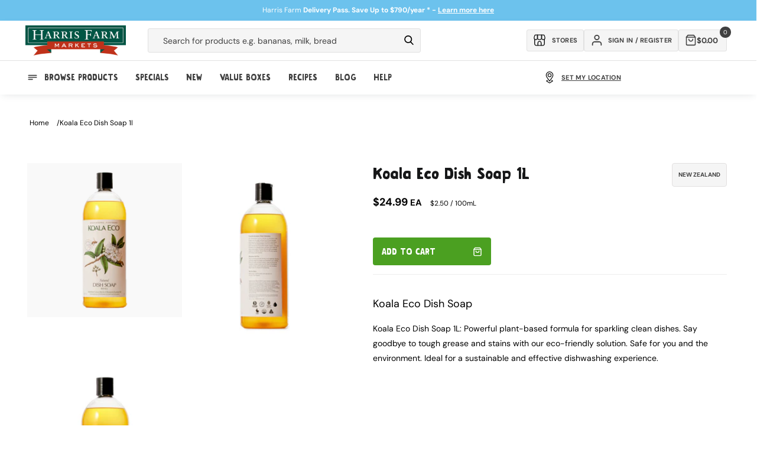

--- FILE ---
content_type: text/css
request_url: https://tags.srv.stackadapt.com/sa.css
body_size: -11
content:
:root {
    --sa-uid: '0-a1340eea-c27d-50c7-41a8-050d1b3ae36e';
}